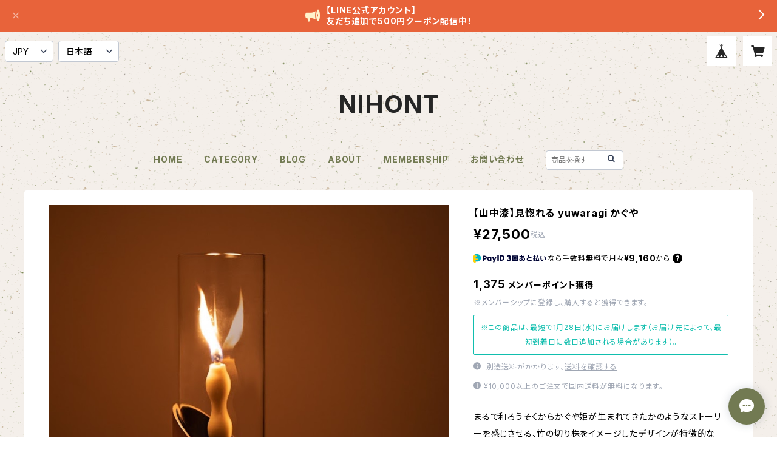

--- FILE ---
content_type: text/html; charset=UTF-8
request_url: https://shop.nihont.online/items/73066415/reviews?format=user&score=all&page=1
body_size: 120
content:
				<li class="review01__listChild">
			<figure class="review01__itemInfo">
				<a href="/items/79329283" class="review01__imgWrap">
					<img src="https://baseec-img-mng.akamaized.net/images/item/origin/0686537cef76fedeaa1104e6faa81e52.png?imformat=generic&q=90&im=Resize,width=146,type=normal" alt="熊本県産い草100% お猫様専用ミニ畳　梅柄" class="review01__img">
				</a>
				<figcaption class="review01__item">
					<i class="review01__iconImg ico--good"></i>
					<p class="review01__itemName">熊本県産い草100% お猫様専用ミニ畳　梅柄</p>
										<time datetime="2024-05-24" class="review01__date">2024/05/24</time>
				</figcaption>
			</figure><!-- /.review01__itemInfo -->
						<p class="review01__comment">畳のニオイは、いいですね～。
最初は寝そべってましたが、今は「爪研ぎ」になってます。</p>
								</li>
		